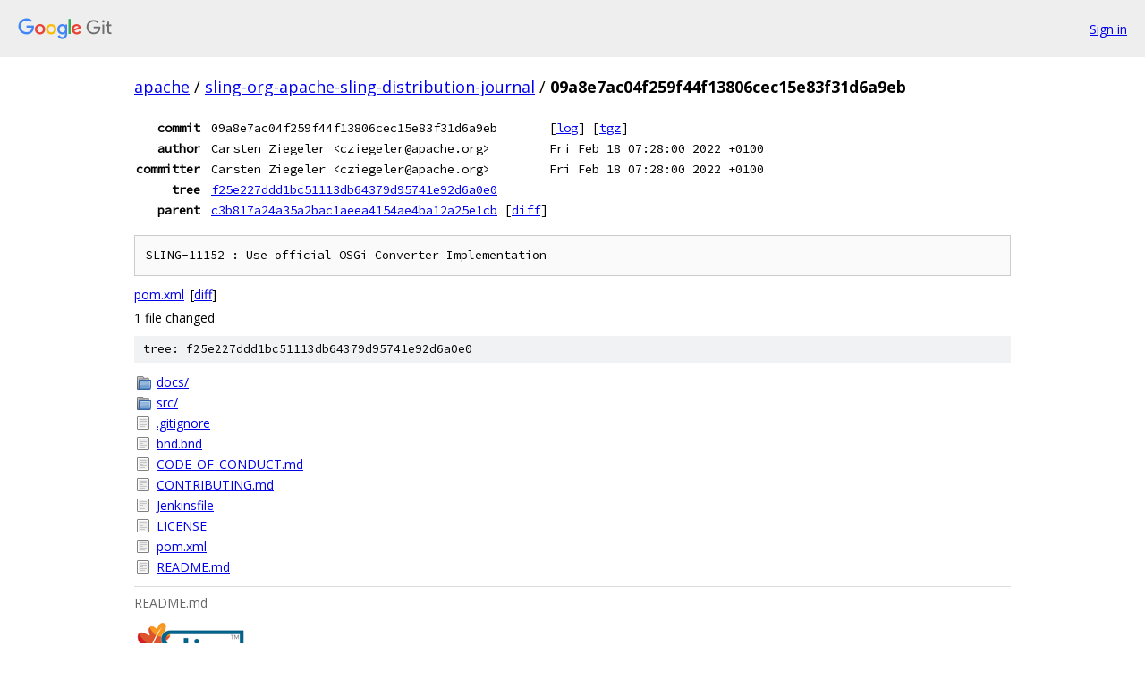

--- FILE ---
content_type: text/html; charset=utf-8
request_url: https://apache.googlesource.com/sling-org-apache-sling-distribution-journal/+/09a8e7ac04f259f44f13806cec15e83f31d6a9eb
body_size: 1904
content:
<!DOCTYPE html><html lang="en"><head><meta charset="utf-8"><meta name="viewport" content="width=device-width, initial-scale=1"><title>09a8e7ac04f259f44f13806cec15e83f31d6a9eb - sling-org-apache-sling-distribution-journal - Git at Google</title><link rel="stylesheet" type="text/css" href="/+static/base.css"><link rel="stylesheet" type="text/css" href="/+static/doc.css"><link rel="stylesheet" type="text/css" href="/+static/prettify/prettify.css"><!-- default customHeadTagPart --></head><body class="Site"><header class="Site-header"><div class="Header"><a class="Header-image" href="/"><img src="//www.gstatic.com/images/branding/lockups/2x/lockup_git_color_108x24dp.png" width="108" height="24" alt="Google Git"></a><div class="Header-menu"> <a class="Header-menuItem" href="https://accounts.google.com/AccountChooser?faa=1&amp;continue=https://apache.googlesource.com/login/sling-org-apache-sling-distribution-journal/%2B/09a8e7ac04f259f44f13806cec15e83f31d6a9eb">Sign in</a> </div></div></header><div class="Site-content"><div class="Container "><div class="Breadcrumbs"><a class="Breadcrumbs-crumb" href="/?format=HTML">apache</a> / <a class="Breadcrumbs-crumb" href="/sling-org-apache-sling-distribution-journal/">sling-org-apache-sling-distribution-journal</a> / <span class="Breadcrumbs-crumb">09a8e7ac04f259f44f13806cec15e83f31d6a9eb</span></div><div class="u-monospace Metadata"><table><tr><th class="Metadata-title">commit</th><td>09a8e7ac04f259f44f13806cec15e83f31d6a9eb</td><td><span>[<a href="/sling-org-apache-sling-distribution-journal/+log/09a8e7ac04f259f44f13806cec15e83f31d6a9eb">log</a>]</span> <span>[<a href="/sling-org-apache-sling-distribution-journal/+archive/09a8e7ac04f259f44f13806cec15e83f31d6a9eb.tar.gz">tgz</a>]</span></td></tr><tr><th class="Metadata-title">author</th><td>Carsten Ziegeler &lt;cziegeler@apache.org&gt;</td><td>Fri Feb 18 07:28:00 2022 +0100</td></tr><tr><th class="Metadata-title">committer</th><td>Carsten Ziegeler &lt;cziegeler@apache.org&gt;</td><td>Fri Feb 18 07:28:00 2022 +0100</td></tr><tr><th class="Metadata-title">tree</th><td><a href="/sling-org-apache-sling-distribution-journal/+/09a8e7ac04f259f44f13806cec15e83f31d6a9eb/">f25e227ddd1bc51113db64379d95741e92d6a0e0</a></td></tr><tr><th class="Metadata-title">parent</th><td><a href="/sling-org-apache-sling-distribution-journal/+/09a8e7ac04f259f44f13806cec15e83f31d6a9eb%5E">c3b817a24a35a2bac1aeea4154ae4ba12a25e1cb</a> <span>[<a href="/sling-org-apache-sling-distribution-journal/+/09a8e7ac04f259f44f13806cec15e83f31d6a9eb%5E%21/">diff</a>]</span></td></tr></table></div><pre class="u-pre u-monospace MetadataMessage">SLING-11152 : Use official OSGi Converter Implementation
</pre><ul class="DiffTree"><li><a href="/sling-org-apache-sling-distribution-journal/+/09a8e7ac04f259f44f13806cec15e83f31d6a9eb/pom.xml">pom.xml</a><span class="DiffTree-action DiffTree-action--modify">[<a href="/sling-org-apache-sling-distribution-journal/+/09a8e7ac04f259f44f13806cec15e83f31d6a9eb%5E%21/#F0">diff</a>]</span></li></ul><div class="DiffSummary">1 file changed</div><div class="TreeDetail"><div class="u-sha1 u-monospace TreeDetail-sha1">tree: f25e227ddd1bc51113db64379d95741e92d6a0e0</div><ol class="FileList"><li class="FileList-item FileList-item--gitTree" title="Tree - docs/"><a class="FileList-itemLink" href="/sling-org-apache-sling-distribution-journal/+/09a8e7ac04f259f44f13806cec15e83f31d6a9eb/docs/">docs/</a></li><li class="FileList-item FileList-item--gitTree" title="Tree - src/"><a class="FileList-itemLink" href="/sling-org-apache-sling-distribution-journal/+/09a8e7ac04f259f44f13806cec15e83f31d6a9eb/src/">src/</a></li><li class="FileList-item FileList-item--regularFile" title="Regular file - .gitignore"><a class="FileList-itemLink" href="/sling-org-apache-sling-distribution-journal/+/09a8e7ac04f259f44f13806cec15e83f31d6a9eb/.gitignore">.gitignore</a></li><li class="FileList-item FileList-item--regularFile" title="Regular file - bnd.bnd"><a class="FileList-itemLink" href="/sling-org-apache-sling-distribution-journal/+/09a8e7ac04f259f44f13806cec15e83f31d6a9eb/bnd.bnd">bnd.bnd</a></li><li class="FileList-item FileList-item--regularFile" title="Regular file - CODE_OF_CONDUCT.md"><a class="FileList-itemLink" href="/sling-org-apache-sling-distribution-journal/+/09a8e7ac04f259f44f13806cec15e83f31d6a9eb/CODE_OF_CONDUCT.md">CODE_OF_CONDUCT.md</a></li><li class="FileList-item FileList-item--regularFile" title="Regular file - CONTRIBUTING.md"><a class="FileList-itemLink" href="/sling-org-apache-sling-distribution-journal/+/09a8e7ac04f259f44f13806cec15e83f31d6a9eb/CONTRIBUTING.md">CONTRIBUTING.md</a></li><li class="FileList-item FileList-item--regularFile" title="Regular file - Jenkinsfile"><a class="FileList-itemLink" href="/sling-org-apache-sling-distribution-journal/+/09a8e7ac04f259f44f13806cec15e83f31d6a9eb/Jenkinsfile">Jenkinsfile</a></li><li class="FileList-item FileList-item--regularFile" title="Regular file - LICENSE"><a class="FileList-itemLink" href="/sling-org-apache-sling-distribution-journal/+/09a8e7ac04f259f44f13806cec15e83f31d6a9eb/LICENSE">LICENSE</a></li><li class="FileList-item FileList-item--regularFile" title="Regular file - pom.xml"><a class="FileList-itemLink" href="/sling-org-apache-sling-distribution-journal/+/09a8e7ac04f259f44f13806cec15e83f31d6a9eb/pom.xml">pom.xml</a></li><li class="FileList-item FileList-item--regularFile" title="Regular file - README.md"><a class="FileList-itemLink" href="/sling-org-apache-sling-distribution-journal/+/09a8e7ac04f259f44f13806cec15e83f31d6a9eb/README.md">README.md</a></li></ol><div class="InlineReadme"><div class="InlineReadme-path">README.md</div><div class="doc"><p><a href="https://sling.apache.org"><img src="https://sling.apache.org/res/logos/sling.png" alt="Apache Sling" /></a></p><p> <a href="https://ci-builds.apache.org/job/Sling/job/modules/job/sling-org-apache-sling-distribution-journal/job/master/"><img src="https://ci-builds.apache.org/job/Sling/job/modules/job/sling-org-apache-sling-distribution-journal/job/master/badge/icon" alt="Build Status" /></a> <a href="https://ci-builds.apache.org/job/Sling/job/modules/job/sling-org-apache-sling-distribution-journal/job/master/test/?width=800&amp;height=600"><img src="https://img.shields.io/jenkins/tests.svg?jobUrl=https://ci-builds.apache.org/job/Sling/job/modules/job/sling-org-apache-sling-distribution-journal/job/master/" alt="Test Status" /></a> <a href="https://sonarcloud.io/dashboard?id=apache_sling-org-apache-sling-distribution-journal"><img src="https://sonarcloud.io/api/project_badges/measure?project=apache_sling-org-apache-sling-distribution-journal&amp;metric=coverage" alt="Coverage" /></a> <a href="https://sonarcloud.io/dashboard?id=apache_sling-org-apache-sling-distribution-journal"><img src="https://sonarcloud.io/api/project_badges/measure?project=apache_sling-org-apache-sling-distribution-journal&amp;metric=alert_status" alt="Sonarcloud Status" /></a> <a href="https://www.javadoc.io/doc/org.apache.sling/org.apache.sling.distribution.journal"><img src="https://www.javadoc.io/badge/org.apache.sling/org.apache.sling.distribution.journal.svg" alt="JavaDoc" /></a> <a href="https://search.maven.org/#search%7Cga%7C1%7Cg%3A%22org.apache.sling%22%20a%3A%22org.apache.sling.distribution.journal%22"><img src="https://maven-badges.herokuapp.com/maven-central/org.apache.sling/org.apache.sling.distribution.journal/badge.svg" alt="Maven Central" /></a> <a href="https://github.com/apache/sling-aggregator/blob/master/docs/groups/distribution.md"><img src="https://sling.apache.org/badges/group-distribution.svg" alt="distribution" /></a> <a href="https://www.apache.org/licenses/LICENSE-2.0"><img src="https://img.shields.io/badge/License-Apache%202.0-blue.svg" alt="License" /></a></p><h1><a class="h" name="Apache-Sling-Journal-based-Content-Distribution-Core" href="#Apache-Sling-Journal-based-Content-Distribution-Core"><span></span></a><a class="h" name="apache-sling-journal-based-content-distribution-core" href="#apache-sling-journal-based-content-distribution-core"><span></span></a>Apache Sling Journal based Content Distribution - Core</h1><p>This module is part of the <a href="https://sling.apache.org">Apache Sling</a> project, it implements <a href="https://sling.apache.org/documentation/bundles/content-distribution.html">Apache Sling Content Distribution</a> agents on a message journal. Please refer to the <a href="09a8e7ac04f259f44f13806cec15e83f31d6a9eb/docs/documentation.md">documentation</a> to learn about the use case and general design.</p></div></div></div></div> <!-- Container --></div> <!-- Site-content --><footer class="Site-footer"><div class="Footer"><span class="Footer-poweredBy">Powered by <a href="https://gerrit.googlesource.com/gitiles/">Gitiles</a>| <a href="https://policies.google.com/privacy">Privacy</a>| <a href="https://policies.google.com/terms">Terms</a></span><span class="Footer-formats"><a class="u-monospace Footer-formatsItem" href="?format=TEXT">txt</a> <a class="u-monospace Footer-formatsItem" href="?format=JSON">json</a></span></div></footer></body></html>

--- FILE ---
content_type: image/svg+xml
request_url: https://sling.apache.org/badges/group-distribution.svg
body_size: -30
content:
<svg xmlns="http://www.w3.org/2000/svg" xmlns:xlink="http://www.w3.org/1999/xlink" width="116" height="20"><linearGradient id="b" x2="0" y2="100%"><stop offset="0" stop-color="#bbb" stop-opacity=".1"/><stop offset="1" stop-opacity=".1"/></linearGradient><clipPath id="a"><rect width="116" height="20" rx="3" fill="#fff"/></clipPath><g clip-path="url(#a)"><path fill="#555" d="M0 0h43v20H0z"/><path fill="#0bb5ff" d="M43 0h73v20H43z"/><path fill="url(#b)" d="M0 0h116v20H0z"/></g><g fill="#fff" text-anchor="middle" font-family="DejaVu Sans,Verdana,Geneva,sans-serif" font-size="110"><text x="225" y="150" fill="#010101" fill-opacity=".3" transform="scale(.1)" textLength="330">group</text><text x="225" y="140" transform="scale(.1)" textLength="330">group</text><text x="785" y="150" fill="#010101" fill-opacity=".3" transform="scale(.1)" textLength="630">distribution</text><text x="785" y="140" transform="scale(.1)" textLength="630">distribution</text></g> </svg>

--- FILE ---
content_type: image/svg+xml;charset=utf-8
request_url: https://img.shields.io/jenkins/tests.svg?jobUrl=https://ci-builds.apache.org/job/Sling/job/modules/job/sling-org-apache-sling-distribution-journal/job/master/
body_size: 38
content:
<svg xmlns="http://www.w3.org/2000/svg" width="110" height="20" role="img" aria-label="tests: 225 passed"><title>tests: 225 passed</title><linearGradient id="s" x2="0" y2="100%"><stop offset="0" stop-color="#bbb" stop-opacity=".1"/><stop offset="1" stop-opacity=".1"/></linearGradient><clipPath id="r"><rect width="110" height="20" rx="3" fill="#fff"/></clipPath><g clip-path="url(#r)"><rect width="37" height="20" fill="#555"/><rect x="37" width="73" height="20" fill="#4c1"/><rect width="110" height="20" fill="url(#s)"/></g><g fill="#fff" text-anchor="middle" font-family="Verdana,Geneva,DejaVu Sans,sans-serif" text-rendering="geometricPrecision" font-size="110"><text aria-hidden="true" x="195" y="150" fill="#010101" fill-opacity=".3" transform="scale(.1)" textLength="270">tests</text><text x="195" y="140" transform="scale(.1)" fill="#fff" textLength="270">tests</text><text aria-hidden="true" x="725" y="150" fill="#010101" fill-opacity=".3" transform="scale(.1)" textLength="630">225 passed</text><text x="725" y="140" transform="scale(.1)" fill="#fff" textLength="630">225 passed</text></g></svg>